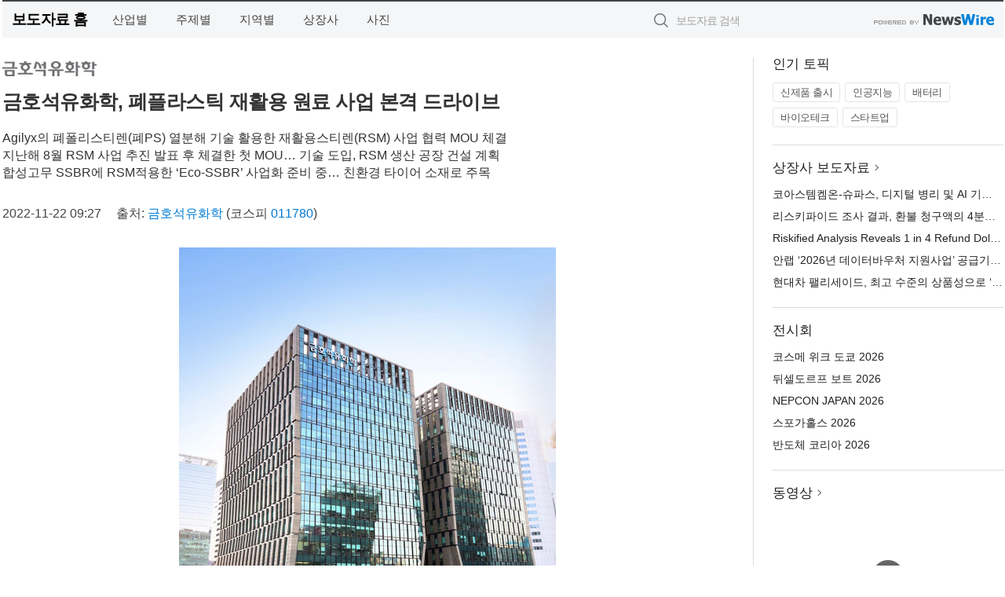

--- FILE ---
content_type: text/html; charset=UTF-8
request_url: http://press.sagunin.com/newsRead.php?no=956160
body_size: 5875
content:
<!DOCTYPE html>
<html lang="ko">
<head>
	<meta http-equiv="X-UA-Compatible" content="IE=edge">
	<meta charset="utf-8">
	<title>금호석유화학, 폐플라스틱 재활용 원료 사업 본격 드라이브 - 사건의내막</title>
	<meta name="description" content="금호석유화학(대표이사 백종훈)은 엔지니어링 서비스 전문 기업 Technip Energies(이하 T.EN)와 폐폴리스티렌(폐PS) 열분해 및 재활용스티렌(RSM, Recycled Styrene Monomer) 사업 협력을 위한 MOU를 체결했">				
	<link href="//static.newswire.co.kr/press/css/reset.css?v=29" rel="stylesheet">
	<link href="//static.newswire.co.kr/press/css/common.css?v=29" rel="stylesheet">
	<script src="https://ajax.googleapis.com/ajax/libs/jquery/1.12.4/jquery.min.js"></script>
	<script type="text/javascript">
		var sHost = "http://press.sagunin.com";
		document.domain = "sagunin.com";
		if(document.location.protocol!=='https:') top.window.scrollTo(0, 0);
	</script>
</head>
<body class="clearfix">
<div align="center"><script type="text/javascript" src="http://www.sagunin.com/data/sagunin_com/html/gnb.js" charset="utf-8"></script></div>
<div id="wrap"><div id="wrap_width" class="container" style="width:1275px;">
		<div class="header">
			<div class="header-wrap">
				<div class="logo"><a href="/">보도자료 홈</a></div>
				<ul class="gnb-wrap"><li class="nav-item"><a href="/?md=A01">산업별</a></li> <li class="nav-item"><a href="/?md=A02">주제별</a></li> <li class="nav-item"><a href="/?md=A03">지역별</a></li> <li class="nav-item"><a href="/?md=A07">상장사</a></li> <li class="nav-item"><a href="/?md=A04">사진</a></li></ul>				<div class="search_form">
					<form method="get" action="/search" class="search-form">
						<input id="searchsubmitbtn" class="icon submit" type="submit">
						<input type="text" id="topskey" name="skey" class="form-control input_box" title="검색어 입력" data-feild="skey" placeholder="보도자료 검색">
					</form>
				</div>
				<a href="https://www.newswire.co.kr/?&amp;VHOST=1&amp;partnerCPID=217&amp;KEY=18eeba3c43b0357fc57f140ed5477e1d&amp;RF=" target="_blank" rel="nofollow"><div class="poweredby" title="뉴스와이어 제공">뉴스와이어 제공</div></a>
			</div>
		</div>
		<div class="col-type-2">
			<div class="col-main">
				<div class="newsView">
					<div class="news_header">
						<div class="author_logo"><a href="http://www.kkpc.com" target="_blank" rel="nofollow"><img src="//file.newswire.co.kr/data/upfile/company_img/2016/05/12_3554153577_20160526090834_5624453396.gif"  alt="금호석유화학 Logo" style="max-width: 120px;"/></a></div>
						<h2 class="news-title">금호석유화학, 폐플라스틱 재활용 원료 사업 본격 드라이브</h2>
						<h3 class="sub-title">Agilyx의 폐폴리스티렌(폐PS) 열분해 기술 활용한 재활용스티렌(RSM) 사업 협력 MOU 체결<br>지난해 8월 RSM 사업 추진 발표 후 체결한 첫 MOU… 기술 도입, RSM 생산 공장 건설 계획<br>합성고무 SSBR에 RSM적용한 ‘Eco-SSBR’ 사업화 준비 중… 친환경 타이어 소재로 주목</h3>
						<div class="info">
							<span class="date">2022-11-22 09:27</span>
							<span class="author">출처: <a href="http://www.kkpc.com" target="_blank" rel="nofollow">금호석유화학</a> (코스피 <a href='https://finance.naver.com/item/main.nhn?code=011780' target='_blank'>011780</a>) </span>
						</div>
					</div>
					<div class="news_body">
						<div class="news-photo w640"><div class="thumb"><div class="thumb-feature"><a href="https://www.newswire.co.kr/newsRead.php?no=956160&amp;picno=517716" target="_blank" class="sprite spt-photo-enlarge" title="확대보기">확대보기</a></div><img src="//file.newswire.co.kr/data/datafile2/thumb_640/2022/11/31017998_20221122091828_5606946479.jpg" class="newsimage" alt="금호석유화학은 Technip Energies와 폐폴리스티렌(폐PS) 열분해 및 재활용스티렌(RSM, Recycled Styrene Monomer) 사업 협력을 위한 MOU를 체결했다고 밝혔다"></div><p class="desc">금호석유화학은 Technip Energies와 폐폴리스티렌(폐PS) 열분해 및 재활용스티렌(RSM, Recycled Styrene Monomer) 사업 협력을 위한 MOU를 체결했다고 밝혔다</p></div>

						
						<div class="newContent">
							<div class="reading">
<p>서울--(<a href="https://www.newswire.co.kr/?sd=45&amp;VHOST=1&amp;partnerCPID=217&amp;KEY=18eeba3c43b0357fc57f140ed5477e1d&amp;RF=&location=C">뉴스와이어</a>)--금호석유화학(대표이사 백종훈)은 엔지니어링 서비스 전문 기업 Technip Energies(이하 T.EN)와 폐폴리스티렌(폐PS) 열분해 및 재활용스티렌(RSM, Recycled Styrene Monomer) 사업 협력을 위한 MOU를 체결했다고 밝혔다.</p>
<p>재활용스티렌(RSM)은 폐폴리스티렌을 열분해해 얻은 친환경 원료로 주로 석유화학 분야 합성고무, 합성수지의 원료로 재활용된다.</p>
<p>지난해 8월 RSM 사업 추진 발표 후 체결한 첫 MOU인 만큼 금호석유화학은 향후 폐폴리스티렌(폐PS) 열분해 기술 도입과 공장 건설 등 RSM 사업에 본격적인 드라이브를 걸 예정이다. RSM 제품 상업화는 2026년부터 본격적으로 시작한다는 목표다. T.EN은 폐폴리스티렌(폐PS) 열분해 원천 기술을 가진 Agilyx의 기술 판권을 보유한 기업으로서 금호석유화학에 라이선스 이전을 포함한 제반 업무를 적극 지원하기로 했다.</p>
<p>한편 금호석유화학은 RSM을 자사 제품 SSBR에 적용한 ‘Eco-SSBR’ 사업화도 준비 중이다. 금호석유화학의 SSBR(Solution Styrene Butadiene Rubber)은 타이어의 내마모성과 연비 성능을 향상시킨 고기능성 합성고무다. Eco-SSBR은 SSBR에 기본 원료 스티렌 대신 재활용 원료인 RSM을 사용하는 만큼 최근에 국내외 타이어사로부터 친환경 타이어 소재로 주목받고 있다.</p>
<p>Eco-SSBR 외에도 금호석유화학은 SM계열 합성고무, 합성수지(SBS, PS, ABS 등) 고객사들과 RSM을 적용한 친환경 제품 관련 연구, 개발 활동을 이어가며 지속가능성을 갖춘 제품군 확보에 주력할 계획이다.</p>
							</div>
							<div class="website">웹사이트: <a href="http://www.kkpc.com" target="_blank" rel="nofollow">http://www.kkpc.com</a></div>
							<ul class="outLink">
								<li><a href="https://www.newswire.co.kr/newsRead.php?no=956160" target="_blank">보도자료 연락처와 원문보기 ></a></li>
								<li><a href="https://www.newswire.co.kr/?md=A10&amp;act=article&amp;no=17612" target="_blank">금호석유화학  전체 보도자료 보기 ></a></li>
							</ul>
							<div class="authority">이 뉴스는 기업·기관·단체가 뉴스와이어를 통해 배포한 보도자료입니다. <a href="https://www.newswire.co.kr/?sd=45&amp;VHOST=1&amp;partnerCPID=217&amp;KEY=18eeba3c43b0357fc57f140ed5477e1d&amp;RF=" target="_blank" rel="nofollow">배포 안내 ></a></div>
						</div>
						<a href="https://www.newswire.co.kr/?&amp;VHOST=1&amp;partnerCPID=217&amp;KEY=18eeba3c43b0357fc57f140ed5477e1d&amp;RF=&amp;location=N" target="_blank" rel="nofollow"><div class="poweredby" title="뉴스와이어 제공">뉴스와이어 제공</div></a>
					</div>
				</div>
			</div>
			<div class="rightcolumn">
				<div class="aside-cnt"><div class="aside-tit">인기 토픽</div><ul class="tag"><li><a href="/?md=A06&amp;tno=259">신제품 출시</a></li><li><a href="/?md=A06&amp;tno=203">인공지능</a></li><li><a href="/?md=A06&amp;tno=559">배터리</a></li><li><a href="/?md=A06&amp;tno=287">바이오테크</a></li><li><a href="/?md=A06&amp;tno=103">스타트업</a></li></ul></div> <div class="aside-cnt"><div class="aside-tit"><a href="/?md=A07">상장사 보도자료</a> <i class="sprite spt-title-bullet" aria-hidden="true"></i></div><ul class="lists"><li><div class="ellipsis"><a href="/newsRead.php?no=1026978">코아스템켐온-슈파스, 디지털 병리 및 AI 기반 신약 개발 지원 시스템 개발을 위한 업무협약 체결</a></div></li><li><div class="ellipsis"><a href="/newsRead.php?no=1026992">리스키파이드 조사 결과, 환불 청구액의 4분의 1이 오남용 사례… 수익 보호와 고객 만족 잡는 ‘다이내믹 리턴’ 기능 출시</a></div></li><li><div class="ellipsis"><a href="/newsRead.php?no=1026985">Riskified Analysis Reveals 1 in 4 Refund Dollars Is Abusive; Introduces “Dynamic Returns,” a New Policy Protect Feature, to Safeguard Revenue While Increasing Customer Satisfaction</a></div></li><li><div class="ellipsis"><a href="/newsRead.php?no=1026997">안랩 ‘2026년 데이터바우처 지원사업’ 공급기업으로 선정</a></div></li><li><div class="ellipsis"><a href="/newsRead.php?no=1026996">현대차 팰리세이드, 최고 수준의 상품성으로 ‘2026 북미 올해의 차’ 유틸리티 부문 수상</a></div></li></ul></div> <div class="aside-cnt"><div class="aside-tit">전시회</div><ul class="lists"><li><div class="ellipsis"><a href="https://www.newswire.co.kr/eventRead.php?no=15557" target="_blank">코스메 위크 도쿄 2026</a></div></li><li><div class="ellipsis"><a href="https://www.newswire.co.kr/eventRead.php?no=15551" target="_blank">뒤셀도르프 보트 2026</a></div></li><li><div class="ellipsis"><a href="https://www.newswire.co.kr/eventRead.php?no=15562" target="_blank">NEPCON JAPAN 2026</a></div></li><li><div class="ellipsis"><a href="https://www.newswire.co.kr/eventRead.php?no=15589" target="_blank">스포가홀스 2026</a></div></li><li><div class="ellipsis"><a href="https://www.newswire.co.kr/eventRead.php?no=15595" target="_blank">반도체 코리아 2026</a></div></li></ul></div> <div class="aside-cnt aside-embed-mov2"><div class="aside-tit"><a href="/?md=A08">동영상</a> <i class="sprite spt-title-bullet" aria-hidden="true"></i></div><div class="inner"><div class="atc_thum"><a href="/newsRead.php?no=1026940" class="ico-play-video"><div class="thumbnail"><img src="https://img.youtube.com/vi/-4VNCVfARA4/mqdefault.jpg" alt="">	</div></a></div><div class="desc ellipsis-line2"><a href="/newsRead.php?no=1026940">티젠소프트, 국토안전관리원 모바일 푸시 솔루션 구축</a></div></div></div> <input type="hidden" id="pcid" value="0"><div class="aside-cnt aside-thumb"><div class="aside-tit">인기 사진</div><div class="thumb-wrap"><a class="sprite thumb-controls-prev prevnex" data-value="1">이전</a><a class="sprite thumb-controls-next prevnex" data-value="2">다음</a><div class="thumb"><a href="/newsRead.php?no=1026943" class="rphlaylink"><div class="socheap"><img id="rphlay" src="//file.newswire.co.kr/data/datafile2/thumb_big/2026/01/1026168062_20260114162035_5093730335.jpg" alt="게이밍 모니터 ‘프레데터 XB273U F6’"></div></a></div></div><div class="desc ellipsis-line2" id="rphlayintro"><a href="/newsRead.php?no=1026943">게이밍 모니터 ‘프레데터 XB273U F6’</a></div></div>				
			</div>
		</div>
</div></div>
<div align="center"><script type="text/javascript" src="http://www.sagunin.com/data/sagunin_com/html/footer.js" charset="utf-8"></script></div>
<script type="text/javascript">
	var h = $("#wrap").height();
	var fa = 0;
	var fn = 'myframe';
	var photoinfo = [{"id":"1026943","filename":"2026\/01\/1026168062_20260114162035_5093730335.jpg","title":"\uc5d0\uc774\uc11c, 1000Hz \u2018\ud504\ub808\ub370\ud130 XB273U F6\u2019 \uc120\ubcf4\uc774\uba70 \ucc28\uc138\ub300 \ub514\uc2a4\ud50c\ub808\uc774 \ub77c\uc778\uc5c5 \uacf5\uac1c","alt":"\uac8c\uc774\ubc0d \ubaa8\ub2c8\ud130 \u2018\ud504\ub808\ub370\ud130 XB273U F6\u2019"},{"id":"1026973","filename":"2026\/01\/3667143784_20260115093617_9952185954.jpg","title":"\uc815\ubbf8\uc18c, \uad6d\ub0b4 \ucd5c\ucd08 \u2018\uc800\ub2f9 \ub450\ubc14\uc774 \ucac0\ub4dd\ucfe0\ud0a4\u2019 \ucd9c\uc2dc","alt":"\uc815\ubbf8\uc18c \uc800\ub2f9 \ub450\ubc14\uc774 \ucac0\ub4dd\ucfe0\ud0a4"},{"id":"1026969","filename":"2026\/01\/1028147215_20260115100905_7896363139.jpg","title":"\uc190\ub05d\uc5d0\uc11c \uae68\uc5b4\ub098\ub294 \ubd89\uc740 \ub9d0\uc758 \uc5d0\ub108\uc9c0\u2026 \ubab0\uc2a4\ud0a8 \u2018\uc774\uc5b4 \uc624\ube0c \ud640\uc2a4 \ub9ac\ubbf8\ud2f0\ub4dc \uc5d0\ub514\uc158\u2019 \ucd9c\uc2dc","alt":"\ubab0\uc2a4\ud0a8 \u2018\uc774\uc5b4 \uc624\ube0c \ud640\uc2a4 \ub9ac\ubbf8\ud2f0\ub4dc \uc5d0\ub514\uc158\u2019 \uc704\ud074\ub9ac \ub2e4\uc774\uc5b4\ub9ac \ud654\uc774\ud2b8 L"},{"id":"1026942","filename":"2026\/01\/990656033_20260114161107_8253312824.jpg","title":"\ub179\uc2ed\uc790\uc218\uc758\uc57d\ud488 \u2018\ud55c\uac1c\ud55c\uac1c \ucc4c\ub9b0\uc9c0\u2019 \uc2e4\ud5d8\uc885\ub8cc \ube44\uae00 \uc704\ud574 \uc57d\ud488 1000\uac1c \uae30\ubd80","alt":"\ub179\uc2ed\uc790\uc218\uc758\uc57d\ud488\uc774 \ube44\uae00\uad6c\uc870\ub124\ud2b8\uc6cc\ud06c \ubcf4\uc740\uc13c\ud130\ub97c \ubc29\ubb38\ud574 \uc2ec\uc7a5\uc0ac\uc0c1\ucda9 \uc608\ubc29\uc57d \ub370\ud53c\ub2c8\ud2b8 1000\uac1c\ub97c \uae30\ubd80\ud588\ub2e4. \uc67c\ucabd\ubd80\ud130 \ube44\uae00\uad6c\uc870\ub124\ud2b8\uc6cc\ud06c \uae40\uc138\ud604 \ub300\ud45c, \uccad\uc8fc \uc218\ub3d9\ubb3c\ubcd1\uc6d0 \uc804\uadc0\ud638 \uc6d0\uc7a5, \ucc28\uc728\ud558 \ud559\uc0dd, \ub179\uc2ed\uc790\uc218\uc758\uc57d\ud488 \ucc9c\uc815\ubbfc \uc18c\uc7a5, \ub179\uc2ed\uc790\uc218\uc758\uc57d\ud488 \ucd5c\uc740\ud0dd \ud300\uc7a5"},{"id":"1026968","filename":"2026\/01\/1028147215_20260115094801_3178902463.jpg","title":"\ub77c\ud55c\ud638\ud154, \uc21c\ucc3d\uad70\uacfc \ud611\uc5c5\ud574 \u2018\ub85c\uceec\ud478\ub4dc\uc874\u2019 \uc6b4\uc601\u2026 \uc9c0\uc5ed \ud655\ub300 \uacc4\ud68d","alt":"\ub77c\ud55c\ud638\ud154 \uc804\uc8fc \ub354\ud50c\ub808\uc774\ud2b8 \uc804\uacbd"},{"id":"1026958","filename":"2026\/01\/3699302484_20260114223501_9421781828.jpg","title":"\ud638\uc2dc\ub178 \ub9ac\uc870\ud2b8 \ud1a0\ub9c8\ubb34, \uac1d\uc2e4\ubd80\ud130 \ub178\ucc9c\ud0d5\uae4c\uc9c0 \ubaa8\ub4e0 \uac83\uc774 \uc5bc\uc74c\uc778 \u2018\uc5bc\uc74c \ud638\ud154\u2019 \uc624\ud508","alt":"\uac1d\uc2e4\ubd80\ud130 \ub178\ucc9c\ud0d5\uae4c\uc9c0 \ubaa8\ub4e0 \uac83\uc774 \uc5bc\uc74c\uc778 \ud638\uc2dc\ub178 \ub9ac\uc870\ud2b8 \ud1a0\ub9c8\ubb34 \uc5bc\uc74c \ud638\ud154 \uc624\ud508"},{"id":"1026996","filename":"2026\/01\/1028147215_20260115112342_2199226299.jpg","title":"\ud604\ub300\ucc28 \ud330\ub9ac\uc138\uc774\ub4dc, \ucd5c\uace0 \uc218\uc900\uc758 \uc0c1\ud488\uc131\uc73c\ub85c \u20182026 \ubd81\ubbf8 \uc62c\ud574\uc758 \ucc28\u2019 \uc720\ud2f8\ub9ac\ud2f0 \ubd80\ubb38 \uc218\uc0c1","alt":"\ud604\ub300\ucc28 \ud330\ub9ac\uc138\uc774\ub4dc"},{"id":"1026965","filename":"2026\/01\/31017998_20260115085449_9115238450.jpg","title":"\uc0bc\uc131\ubb3c\uc0b0, \uc544\ud30c\ud2b8 \uc138\ub300 \ud604\uad00\uae4c\uc9c0 \uc74c\uc2dd \ubc30\ub2ec \ub85c\ubd07 \ud655\uc7a5 \uc6b4\uc601","alt":"\ub798\ubbf8\uc548 \ub9ac\ub354\uc2a4\uc6d0\uc5d0 \ub3c4\uc785\ub41c \uc74c\uc2dd \ubc30\ub2ec \ub85c\ubd07"},{"id":"1026994","filename":"2026\/01\/1028147215_20260115111047_8578396916.jpg","title":"\uc0bc\uc131\uc804\uc790 \ucc28\uc138\ub300 \uc758\ub958 \uac74\uc870 \uae30\uc220 \uc5f0\uad6c, \ubbf8\uad6d \uc5d0\ub108\uc9c0\ubd80 \uacf5\uc2dd \uacfc\uc81c\ub85c \uc120\uc815","alt":"\uc0bc\uc131\uc804\uc790 \ube44\uc2a4\ud3ec\ud06c AI \uc138\ud0c1\uae30\uc640 \uac74\uc870\uae30 \uc81c\ud488"},{"id":"1026858","filename":"2026\/01\/1026168062_20260113143222_5255133711.jpg","title":"\uc5d0\uc774\uc11c, \uc778\ud154 \ucf54\uc5b4 \uc6b8\ud2b8\ub77c \uc2dc\ub9ac\uc988 3 \ud0d1\uc7ac \u2018AI \ucf54\ud30c\uc77c\ub7ff+ PC\u2019 \ub77c\uc778\uc5c5 \ub300\uac70 \uacf5\uac1c","alt":"\uc2a4\uc704\ud504\ud2b8 16 AI(SF16-71T)"}];
	if($("#wrap_width").length) {
		var cw = $("#wrap_width").hasClass("wrap-unique") ? 801 : 1140;
		var w = $("#wrap_width").width();
		if (w >= cw) {
			$("#wrap_width").addClass("photo-4column");
		}
	}
	$( window ).on( "load", function() {
		if($(".grid").length) {
			var $grid = $('.grid').masonry({
				itemSelector: '.grid-item',
				// use element for option
				columnWidth: '.grid-sizer',
				percentPosition: true
			});
		}
		if(fa) {
			h = $("#wrap").height();
			h = h +20;
			if(document.location.protocol==="https:") {
				window.parent.postMessage({ childHeight: $("#wrap").height() }, "http://press.sagunin.com/");
			} else {
				if(parent.document.getElementById(fn)!==null) parent.document.getElementById(fn).style.height = h+'px';
			}
		}
	});
</script>
<script src="//static.newswire.co.kr/press/js/common.js?v=29"></script>
</body>
</html>